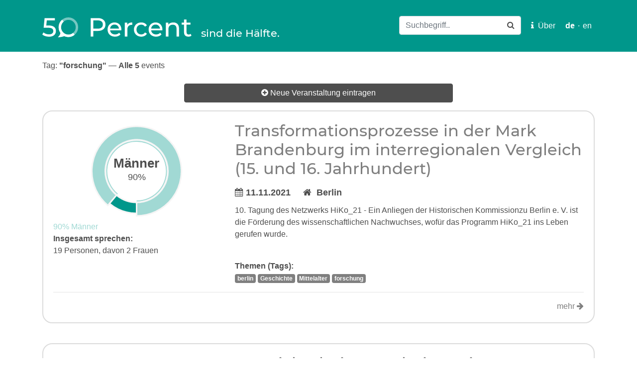

--- FILE ---
content_type: text/html; charset=utf-8
request_url: https://50prozent.speakerinnen.org/de/tags/forschung
body_size: 3845
content:
<!DOCTYPE html>
<html>
<head>
  <meta charset='utf-8'>
  <meta http-equiv='X-UA-Compatible' content='IE=edge'>
  <meta name='viewport' content='width=device-width, initial-scale=1'>
  <title>50 Prozent</title>

  <link rel="stylesheet" media="all" href="/assets/application-ec043d8cceda711578e8e2c17c9ba8870372899a76e4a3227b561fbae4d37d38.css" />
  <script src="/assets/application-f0a31bda573b6c3834fe6b2676188725521a87ce949800638c7c9423649b502f.js"></script>
  <meta name="csrf-param" content="authenticity_token" />
<meta name="csrf-token" content="cWGoKR+rhNcDlz+c0cQ4ts/o54U3YtydFe3uQ2YIoVp1i9jok8uBZIdcv5J0NN/+WIxU/NDWoFk4eAyKOO8Fbw==" />

</head>
<body class=" events-index">
  <nav class="navbar navbar-expand-lg navbar-light fixed-top" id="header">
  <div class="container">
    <a class="navbar-brand" href="/de/">
      <h1 class="display-3">
        <!--50 Prozent-->
        <img src="/assets/50percent-logo-white-83314fefb10a33b9fda086f53cbd34c5cb0dcae2e54a1669fc6b5eab33493ad7.svg" />
        <small class="d-none d-md-inline-block">sind die Hälfte.</small>
      </h1>
    </a>

    <button class="navbar-toggler" type="button" data-toggle="collapse" data-target="#navbarSupportedContent" aria-controls="navbarSupportedContent" aria-expanded="false" aria-label="Toggle navigation">
      <span class="navbar-toggler-icon"></span>
    </button>

    <!-- Collect the nav links, forms, and other content for toggling -->
    <div class="collapse navbar-collapse" id="navbarSupportedContent">
        <ul class="navbar-nav ml-md-auto">
          <li class="nav-item">
              <form class="form-inline search" role="form" action="/de/events" accept-charset="UTF-8" method="get"><input name="utf8" type="hidden" value="&#x2713;" autocomplete="off" />
                <div class="form-group">
                  <input type="text" name="q" id="q" class="form-control" placeholder="Suchbegriff.." />
                  <button name="button" type="submit" class="btn">
                  <span class="fa fa-search"></span>
                </div>
</button></form>          </li>
          <li class="nav-item">
            <a href="/p/about" class="nav-link">
              <span class="fa fa-info"></span>&nbsp;
              Über
            </a>
          </li>

<!--             <li class="nav-item">
              <a href="#">
                <span class="fa fa-arrow-down"></span>&nbsp;
              </a>
            </li>
 -->          

<!--             <li class="nav-item">
                <span class="fa fa-file"></span>&nbsp;
            </li>
 -->          

          <li class="language-switcher">
            <a class="nav-link active" href="https://50prozent.speakerinnen.org/de/tags/forschung">de</a>·<a href="https://50prozent.speakerinnen.org/en/tags/forschung">en</a>
          </li>
        </ul>
    </div><!-- /.navbar-collapse -->

    <a onclick="topFunction()" id="btn-top" title="Go to top"><i class="fa fa-arrow-circle-up"></i></a>
  </div>

</nav>


<!-- javascript for the tag_cloud search -->
<script type="text/javascript" charset="utf-8">
  // When the user scrolls down 100px from the top of the document, show the button
  window.onscroll = function() {scrollFunction()};

  function scrollFunction() {
      if (document.body.scrollTop > 500 || document.documentElement.scrollTop > 500) {
          document.getElementById("btn-top").style.display = "block";
      } else {
          document.getElementById("btn-top").style.display = "none";
      }
  }

  // When the user clicks on the button, scroll to the top of the document
  function topFunction() {
      document.body.scrollTop = 0; // For Safari
      document.documentElement.scrollTop = 0; // For Chrome, Firefox, IE and Opera
  }
</script>


  <div class='container' id='content'>
    

<!-- Possible landing page section
    <section class="row" id="statistics">
      <div class="col-md-12">
        <h1 class="jumbotron-heading">Album example</h1>
        <p class="lead text-muted">
          Bisher gezählt: 650 Veranstaltungen.<br>35538 Vortragende insgesamt, davon 9673 Frauen. <strong>Das sind 27,22 Prozent.</strong>
          <div id="all_event_donut" style="height: 200px; text-align:left;"> </div>
<script>

  Morris.Donut({
    element: 'all_event_donut',
    data: [
      {label: "Männer",
       value: 73},
      {label: "Frauen",
       value: 27},
    ],
    backgroundColor: 'whitesmoke',
    formatter: function(y) { return y + "%"},
    labelColor: '#4E4E4E',
    colors: [
      '#A1D9D4',
      '#00978b'
    ]
  });

</script>

        </p>
        <p>
          <a class="btn btn-primary   " href="/de/events/new">
            <span class="fa fa-plus-circle"></span>
            Neue Veranstaltung <span class="d-none d-md-inline-block">eintragen</span>
</a>        </p>
      </div>
    </section>
-->

    <div class='row'>
      <div class='col-md-12'>
          <div class="row">
    <div class="col-md-12">
      Tag: <strong>"forschung"</strong> &mdash;
      <b>Alle 5</b> events<br><br>
    </div>
  </div>


<aside class='row'>
  <div class='col-md-6 offset-md-3 mb-3'>
    <a class="btn btn-primary btn-block" href="/de/events/new">
      <span class="fa fa-plus-circle"></span>
      Neue Veranstaltung <span class="d-none d-md-inline-block">eintragen</span>
</a>  </div>
</aside>

<article>

  <div class="main row">
    <div class="col-md-4">
        <div id="myfirstchart-734" style="height: 200px; text-align:left;"> </div>
<script>

  Morris.Donut({
    element: 'myfirstchart-734',
    data: [
      {label: "Männer",
       value: 90},
      {label: "Frauen",
       value: 10 },
    ],
    formatter: function(y) { return y + "%"},
    backgroundColor: 'whitesmoke',
    labelColor: '#4E4E4E',
    colors: [
      '#A1D9D4',
      '#00978b'
    ]
  });

</script>

        <a class="event__link--more-male" href="/de/events/734">90% Männer</a>
        <dt>Insgesamt sprechen:</dt>
          <dd>19 Personen, davon  2 Frauen</dd>
    </div>
    <div class="col-md-8">
      <h2><a href="/de/events/734">Transformationsprozesse in der Mark Brandenburg im interregionalen Vergleich (15. und 16. Jahrhundert)</a></h2>
        <div class="where-when">
          <span class="fa fa-calendar"></span>
          11.11.2021
          &nbsp; &nbsp;
          <span class="fa fa-home"></span>&nbsp;
          Berlin 
        </div>

        <div class="description"><p>10. Tagung des Netzwerks HiKo_21 - Ein Anliegen der Historischen Kommissionzu Berlin e. V. ist die Förderung des wissenschaftlichen Nachwuchses, wofür das Programm HiKo_21 ins Leben gerufen wurde. </p></div>

        <br>
        <strong>Themen (Tags):</strong><br>
          <a href="/de/tags/berlin">
            <span class="badge">berlin</span>
</a>          <a href="/de/tags/Geschichte">
            <span class="badge">Geschichte</span>
</a>          <a href="/de/tags/Mittelalter">
            <span class="badge">Mittelalter</span>
</a>          <a href="/de/tags/forschung">
            <span class="badge">forschung</span>
</a>
    </div>
  </div>
  

  <div class="main row">
    <div class="col-md-8"> 



    </div>


  </div>
<hr class="m0">

    <div class="list row">
      <div class="col-md-9">
      </div>
      <div class="col-md-3 text-right">
        <a href="/de/events/734">
          mehr
          <span class="fa fa-arrow-right"></span>
</a>      </div>
    </div>



</article>
<article>

  <div class="main row">
    <div class="col-md-4">
        <div id="myfirstchart-607" style="height: 200px; text-align:left;"> </div>
<script>

  Morris.Donut({
    element: 'myfirstchart-607',
    data: [
      {label: "Männer",
       value: 100},
      {label: "Frauen",
       value: 0 },
    ],
    formatter: function(y) { return y + "%"},
    backgroundColor: 'whitesmoke',
    labelColor: '#4E4E4E',
    colors: [
      '#A1D9D4',
      '#00978b'
    ]
  });

</script>

        <a class="event__link--more-male" href="/de/events/607">100% Männer</a>
        <dt>Insgesamt sprechen:</dt>
          <dd>13 Personen, davon  0 Frauen</dd>
    </div>
    <div class="col-md-8">
      <h2><a href="/de/events/607">1. IT-Sicherheitstag Rhein-Main</a></h2>
        <div class="where-when">
          <span class="fa fa-calendar"></span>
          21.03.2018
          &nbsp; &nbsp;
          <span class="fa fa-home"></span>&nbsp;
          Darmstadt
        </div>

        <div class="description"><p>IoT - (Industrial) Internet of Things or Threats? Einblicke in die Möglichkeiten der IT-Sicherheit im Internet der Dinge, Vorstellung von Sicherheitsstrategien, Diskussionen über Chancen, Bedrohungen und anwendungsorientierte Lösungen rund um das Industrial Internet of Things.</p></div>

        <br>
        <strong>Themen (Tags):</strong><br>
          <a href="/de/tags/it">
            <span class="badge">it</span>
</a>          <a href="/de/tags/sicherheit">
            <span class="badge">sicherheit</span>
</a>          <a href="/de/tags/Industrie">
            <span class="badge">Industrie</span>
</a>          <a href="/de/tags/IoT">
            <span class="badge">IoT</span>
</a>          <a href="/de/tags/IT-Sicherheit">
            <span class="badge">IT-Sicherheit</span>
</a>          <a href="/de/tags/forschung">
            <span class="badge">forschung</span>
</a>
    </div>
  </div>
  

  <div class="main row">
    <div class="col-md-8"> 



    </div>


  </div>
<hr class="m0">

    <div class="list row">
      <div class="col-md-9">
      </div>
      <div class="col-md-3 text-right">
        <a href="/de/events/607">
          mehr
          <span class="fa fa-arrow-right"></span>
</a>      </div>
    </div>



</article>
<article>

  <div class="main row">
    <div class="col-md-4">
        <div id="myfirstchart-463" style="height: 200px; text-align:left;"> </div>
<script>

  Morris.Donut({
    element: 'myfirstchart-463',
    data: [
      {label: "Männer",
       value: 74},
      {label: "Frauen",
       value: 26 },
    ],
    formatter: function(y) { return y + "%"},
    backgroundColor: 'whitesmoke',
    labelColor: '#4E4E4E',
    colors: [
      '#A1D9D4',
      '#00978b'
    ]
  });

</script>

        <a class="event__link--more-male" href="/de/events/463">74% Männer</a>
        <dt>Insgesamt sprechen:</dt>
          <dd>41 Personen, davon  11 Frauen</dd>
    </div>
    <div class="col-md-8">
      <h2><a href="/de/events/463">Green Economy Konferenz 2016</a></h2>
        <div class="where-when">
          <span class="fa fa-calendar"></span>
          02.11.2016
          &nbsp; &nbsp;
          <span class="fa fa-home"></span>&nbsp;
          Berlin
        </div>

        <div class="description"><p>Der Wandel zu einer weltweit führenden Green Economy bietet für Deutschland große Chancen. Doch wie können unser Innovationssystem, unsere Wirtschaft und die gesamte Gesellschaft auf eine nachhaltige Wirtschaftsweise ausgerichtet werden?</p>

<p>Gefragt sind neue Ideen sowie konkrete Ansätze für die Umsetzung und die Zusammenarbeit von Akteuren und Stakeholdern. Mit dem Ziel, neue Kooperationen für Nachhaltiges Wirtschaften zu initiieren und Impulse für den Wandel zur Green Economy zu entwickeln, laden das Bundesministerium für Bildung und Forschung (BMBF) und das Bundesministerium für Umwelt, Naturschutz, Bau und Reaktorsicherheit (BMUB) zur Green Economy Konferenz am 2. November 2016 in Berlin ein.</p></div>

        <br>
        <strong>Themen (Tags):</strong><br>
          <a href="/de/tags/Green%20Economy">
            <span class="badge">Green Economy</span>
</a>          <a href="/de/tags/Wirtschaft">
            <span class="badge">Wirtschaft</span>
</a>          <a href="/de/tags/forschung">
            <span class="badge">forschung</span>
</a>          <a href="/de/tags/Umwelt">
            <span class="badge">Umwelt</span>
</a>
    </div>
  </div>
  

  <div class="main row">
    <div class="col-md-8"> 



    </div>


  </div>
<hr class="m0">

    <div class="list row">
      <div class="col-md-9">
      </div>
      <div class="col-md-3 text-right">
        <a href="/de/events/463">
          mehr
          <span class="fa fa-arrow-right"></span>
</a>      </div>
    </div>



</article>
<article>

  <div class="main row">
    <div class="col-md-4">
        <div id="myfirstchart-129" style="height: 200px; text-align:left;"> </div>
<script>

  Morris.Donut({
    element: 'myfirstchart-129',
    data: [
      {label: "Männer",
       value: 100},
      {label: "Frauen",
       value: 0 },
    ],
    formatter: function(y) { return y + "%"},
    backgroundColor: 'whitesmoke',
    labelColor: '#4E4E4E',
    colors: [
      '#A1D9D4',
      '#00978b'
    ]
  });

</script>

        <a class="event__link--more-male" href="/de/events/129">100% Männer</a>
        <dt>Insgesamt sprechen:</dt>
          <dd>5 Personen, davon  0 Frauen</dd>
    </div>
    <div class="col-md-8">
      <h2><a href="/de/events/129">Tag der Forschung - Aktuelle Perspektiven der Altersforschung</a></h2>
        <div class="where-when">
          <span class="fa fa-calendar"></span>
          03.06.2013
          &nbsp; &nbsp;
          <span class="fa fa-home"></span>&nbsp;
          Jena
        </div>


        <br>
        <strong>Themen (Tags):</strong><br>
          <a href="/de/tags/forschung">
            <span class="badge">forschung</span>
</a>          <a href="/de/tags/jena">
            <span class="badge">jena</span>
</a>
    </div>
  </div>
  

  <div class="main row">
    <div class="col-md-8"> 


        <div id="event_body">
          <p></p>
        </div>

    </div>


  </div>
<hr class="m0">

    <div class="list row">
      <div class="col-md-9">
      </div>
      <div class="col-md-3 text-right">
        <a href="/de/events/129">
          mehr
          <span class="fa fa-arrow-right"></span>
</a>      </div>
    </div>



</article>
<article>

  <div class="main row">
    <div class="col-md-4">
        <div id="myfirstchart-135" style="height: 200px; text-align:left;"> </div>
<script>

  Morris.Donut({
    element: 'myfirstchart-135',
    data: [
      {label: "Männer",
       value: 86},
      {label: "Frauen",
       value: 14 },
    ],
    formatter: function(y) { return y + "%"},
    backgroundColor: 'whitesmoke',
    labelColor: '#4E4E4E',
    colors: [
      '#A1D9D4',
      '#00978b'
    ]
  });

</script>

        <a class="event__link--more-male" href="/de/events/135">86% Männer</a>
        <dt>Insgesamt sprechen:</dt>
          <dd>14 Personen, davon  2 Frauen</dd>
    </div>
    <div class="col-md-8">
      <h2><a href="/de/events/135">Partizipation und Transparenz in der Wissenschafts- und Forschungspolitik</a></h2>
        <div class="where-when">
          <span class="fa fa-calendar"></span>
          13.05.2013
          &nbsp; &nbsp;
          <span class="fa fa-home"></span>&nbsp;
          Berlin
        </div>


        <br>
        <strong>Themen (Tags):</strong><br>
          <a href="/de/tags/berlin">
            <span class="badge">berlin</span>
</a>          <a href="/de/tags/forschung">
            <span class="badge">forschung</span>
</a>          <a href="/de/tags/wissenschaft">
            <span class="badge">wissenschaft</span>
</a>
    </div>
  </div>
  

  <div class="main row">
    <div class="col-md-8"> 


        <div id="event_body">
          <p></p>
        </div>

    </div>


  </div>
<hr class="m0">

    <div class="list row">
      <div class="col-md-9">
      </div>
      <div class="col-md-3 text-right">
        <a href="/de/events/135">
          mehr
          <span class="fa fa-arrow-right"></span>
</a>      </div>
    </div>



</article>


  <div class="row">
    <div class="col-md-5">
      <b>Alle 5</b> events
    </div>
    <div class="col-md-7 text-right">
      
    </div>
  </div>

      </div>
    </div>
  </div>

</body>
</html>
